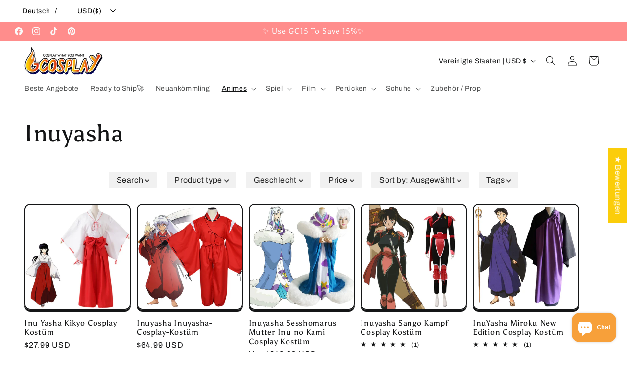

--- FILE ---
content_type: text/html; charset=UTF-8
request_url: https://enormapps.com/gallery-v2/get-gallery-images?returncode=jQuery22408457828530252702_1769379022567&gallery=65841&limit=16&offset=0&isMobile=false&_=1769379022568
body_size: 2144
content:
jQuery22408457828530252702_1769379022567({"status":"success","gallery":"65841","galleryData":{"gallery_name":"Customer Gallery","shop_name":"gcosplay.myshopify.com"},"settings":{"display_mode":"inline","popupfit":"lcPopup","image_order":"manual","img_width":"masonry","img_resolution":"medium","no_of_img":"5","mobile_no_of_img":"2","show_gallery_name":"true","linkopen":"true","download_btn":"false","title_loc":"above","gutter":"5px","img_radius":"0px","show_border":"false","border_width":"5px","border_color":"#007bff","image_effect":"noeffect","overlay_opacity":"0.3","font_color":"#FFFFFF","overlay_color":"#000000","overlay_effect":"fade","display_text":"magnifier","disable_right_click":"false","button_bg_color":"#007bff","button_text_color":"#ffffff","lc_autoplay":"false","lc_counter":"false","lc_thumbs_nav":"true","lc_show_title":"true","fullscreen":"true","fs_only":"true","pagination":"enable","img_per_page":"10","img_load_more":"button","load_more_button_text":"Load more images","load_more_button_radius":"3px","load_more_button_bg_color":"#f36954","load_more_button_text_color":"#ffffff","gallery_text_color":"#413636","gallery_font_size":"30px","image_over_text_size":"12px","popup_settings":{"overlayBgColor":"#101010","overlayOpacity":"0.9","overlayOpacityOptions":["0.1","0.2","0.3","0.4","0.5","0.6","0.7","0.8","0.9","1"],"captionBgColor":"#000000","captionTextColor":"#ffffff","imgBorderRadius":"0px","imgBorderWidth":"5px","imgBorderColor":"#F9F9F9","fullscreen":"true","fs_only":"false"},"no_more_photos":"No more photos"},"style":"","shopData":{"shop":"gcosplay.myshopify.com","pricingPlan":"starter"},"data":"    <style>#enap-gallery-65841{position: relative;}<\/style>        <style>\n            #lcl_overlay{background-color:#101010 !important;}#lcl_overlay{opacity:0.9 !important;}#lcl_txt{background-color:#000000 !important;}#lcl_txt>#lcl_title{color:#ffffff !important;}#lcl_contents_wrap{border-radius:0px !important;}        <\/style>\n    <!--<link rel=\"stylesheet\" href=\"\">\n    <link rel=\"stylesheet\" href=\"\">\n    <link rel=\"stylesheet\" href=\"\">-->\n    <!--<link rel=\"stylesheet\" href=\"\">-->\n        <div class=\"enrm-image-container enrm-masonary-item enrm-col-5\" style=\"padding: 5px\">\n            <a class=\"enrm-cursor-pointer enrm-border-none \"\n               href=\"https:\/\/www.instagram.com\/p\/CtGRHaMBmyw\/\"\n               target=\"_blank\"\n               title=\"Azur Lane Noshiro Maid Cosplay Costume\"\n               data-lcl-title=\"&lt;a href=&#039;https:\/\/www.instagram.com\/p\/CtGRHaMBmyw\/&#039;  target=&apos;_blank&apos;&gt;Azur Lane Noshiro Maid Cosplay Costume&lt;\/a&gt;\"\n               data-lcl-thumb=\"https:\/\/cdn.shopify.com\/s\/files\/1\/0444\/7453\/1993\/t\/8\/assets\/Enorm-Gallery65841-1d114fe3-d852-4277-acac-e5d8e507f336-1686020724-647ea27428cb1.jpg?v=1686020727&width=350\"\n               data-src-attr=\"\"\n            >\n                <!--To show the square image-->\n                                    <!--Masonry layout-->\n                    <div class=\"enrm-masonry-img enrm-img-wrapper\"\n                         style=\"border-radius:0px;\"\n                    >\n                        <img src=\"https:\/\/cdn.shopify.com\/s\/files\/1\/0444\/7453\/1993\/t\/8\/assets\/Enorm-Gallery65841-1d114fe3-d852-4277-acac-e5d8e507f336-1686020724-647ea27428cb1.jpg?v=1686020727&width=600\"\n                             class=\"enrm-img-fluid enrm-img-image-first-0 noeffect\"  alt=\"Azur Lane Noshiro Maid Cosplay Costume\"\n                              title=\"Azur Lane Noshiro Maid Cosplay Costume\"\n                        >\n                                                 <div class=\"enrm-overlay-container fade magnifier\" style=\"background-color:rgba(0,0,0,0.3)\"><span class=\"enrm-overlay-caption magnifier\" style=\"color: #FFFFFF; font-size: 12px\"><i class=\"enrm-fas enrm-fa-search-plus\"><\/i><\/span><\/div>                    <\/div>\n                            <\/a>\n            <!--Add Image download button-->\n                    <\/div>\n            <div class=\"enrm-image-container enrm-masonary-item enrm-col-5\" style=\"padding: 5px\">\n            <a class=\"enrm-cursor-pointer enrm-border-none \"\n               href=\"https:\/\/www.instagram.com\/p\/Cu67fi2Lxic\/\"\n               target=\"_blank\"\n               title=\" Honkai: Star Rail Silva Cosplay Costume\"\n               data-lcl-title=\"&lt;a href=&#039;https:\/\/www.instagram.com\/p\/Cu67fi2Lxic\/&#039;  target=&apos;_blank&apos;&gt; Honkai: Star Rail Silva Cosplay Costume&lt;\/a&gt;\"\n               data-lcl-thumb=\"https:\/\/cdn.shopify.com\/s\/files\/1\/0444\/7453\/1993\/t\/8\/assets\/Enorm-Gallery65841-Snapinsta-app-361221458-624027762843350-5994598301250345530-n-1080-1689910215-64b9fbc7dcffa.jpg?v=1689910218&width=350\"\n               data-src-attr=\"\"\n            >\n                <!--To show the square image-->\n                                    <!--Masonry layout-->\n                    <div class=\"enrm-masonry-img enrm-img-wrapper\"\n                         style=\"border-radius:0px;\"\n                    >\n                        <img src=\"https:\/\/cdn.shopify.com\/s\/files\/1\/0444\/7453\/1993\/t\/8\/assets\/Enorm-Gallery65841-Snapinsta-app-361221458-624027762843350-5994598301250345530-n-1080-1689910215-64b9fbc7dcffa.jpg?v=1689910218&width=600\"\n                             class=\"enrm-img-fluid enrm-img-image-first-1 noeffect\"  alt=\" Honkai: Star Rail Silva Cosplay Costume\"\n                              title=\" Honkai: Star Rail Silva Cosplay Costume\"\n                        >\n                                                 <div class=\"enrm-overlay-container fade magnifier\" style=\"background-color:rgba(0,0,0,0.3)\"><span class=\"enrm-overlay-caption magnifier\" style=\"color: #FFFFFF; font-size: 12px\"><i class=\"enrm-fas enrm-fa-search-plus\"><\/i><\/span><\/div>                    <\/div>\n                            <\/a>\n            <!--Add Image download button-->\n                    <\/div>\n            <div class=\"enrm-image-container enrm-masonary-item enrm-col-5\" style=\"padding: 5px\">\n            <a class=\"enrm-cursor-pointer enrm-border-none \"\n               href=\"https:\/\/www.instagram.com\/p\/CtJk-RoLT7E\/\"\n               target=\"_blank\"\n               title=\"Azur Lane Noshiro Maid Cosplay Costume\"\n               data-lcl-title=\"&lt;a href=&#039;https:\/\/www.instagram.com\/p\/CtJk-RoLT7E\/&#039;  target=&apos;_blank&apos;&gt;Azur Lane Noshiro Maid Cosplay Costume&lt;\/a&gt;\"\n               data-lcl-thumb=\"https:\/\/cdn.shopify.com\/s\/files\/1\/0444\/7453\/1993\/t\/8\/assets\/Enorm-Gallery65841-350a2115-eb79-40bf-8219-ac71b51a0e21-1686103867-647fe73b74605.jpg?v=1686103870&width=350\"\n               data-src-attr=\"\"\n            >\n                <!--To show the square image-->\n                                    <!--Masonry layout-->\n                    <div class=\"enrm-masonry-img enrm-img-wrapper\"\n                         style=\"border-radius:0px;\"\n                    >\n                        <img src=\"https:\/\/cdn.shopify.com\/s\/files\/1\/0444\/7453\/1993\/t\/8\/assets\/Enorm-Gallery65841-350a2115-eb79-40bf-8219-ac71b51a0e21-1686103867-647fe73b74605.jpg?v=1686103870&width=600\"\n                             class=\"enrm-img-fluid enrm-img-image-first-2 noeffect\"  alt=\"Azur Lane Noshiro Maid Cosplay Costume\"\n                              title=\"Azur Lane Noshiro Maid Cosplay Costume\"\n                        >\n                                                 <div class=\"enrm-overlay-container fade magnifier\" style=\"background-color:rgba(0,0,0,0.3)\"><span class=\"enrm-overlay-caption magnifier\" style=\"color: #FFFFFF; font-size: 12px\"><i class=\"enrm-fas enrm-fa-search-plus\"><\/i><\/span><\/div>                    <\/div>\n                            <\/a>\n            <!--Add Image download button-->\n                    <\/div>\n            <div class=\"enrm-image-container enrm-masonary-item enrm-col-5\" style=\"padding: 5px\">\n            <a class=\"enrm-cursor-pointer enrm-border-none \"\n               href=\"https:\/\/www.instagram.com\/p\/CthO0sfOVlu\/\"\n               target=\"_blank\"\n               title=\"Genshin Impact Tighnari Cosplay Costume\"\n               data-lcl-title=\"&lt;a href=&#039;https:\/\/www.instagram.com\/p\/CthO0sfOVlu\/&#039;  target=&apos;_blank&apos;&gt;Genshin Impact Tighnari Cosplay Costume&lt;\/a&gt;\"\n               data-lcl-thumb=\"https:\/\/cdn.shopify.com\/s\/files\/1\/0444\/7453\/1993\/t\/8\/assets\/Enorm-Gallery65841-10001-1689673653-64b65fb5da1d7.jpg?v=1689673657&width=350\"\n               data-src-attr=\"\"\n            >\n                <!--To show the square image-->\n                                    <!--Masonry layout-->\n                    <div class=\"enrm-masonry-img enrm-img-wrapper\"\n                         style=\"border-radius:0px;\"\n                    >\n                        <img src=\"https:\/\/cdn.shopify.com\/s\/files\/1\/0444\/7453\/1993\/t\/8\/assets\/Enorm-Gallery65841-10001-1689673653-64b65fb5da1d7.jpg?v=1689673657&width=600\"\n                             class=\"enrm-img-fluid enrm-img-image-first-3 noeffect\"  alt=\"Genshin Impact Tighnari Cosplay Costume\"\n                              title=\"Genshin Impact Tighnari Cosplay Costume\"\n                        >\n                                                 <div class=\"enrm-overlay-container fade magnifier\" style=\"background-color:rgba(0,0,0,0.3)\"><span class=\"enrm-overlay-caption magnifier\" style=\"color: #FFFFFF; font-size: 12px\"><i class=\"enrm-fas enrm-fa-search-plus\"><\/i><\/span><\/div>                    <\/div>\n                            <\/a>\n            <!--Add Image download button-->\n                    <\/div>\n            <div class=\"enrm-image-container enrm-masonary-item enrm-col-5\" style=\"padding: 5px\">\n            <a class=\"enrm-cursor-pointer enrm-border-none \"\n               href=\"https:\/\/www.instagram.com\/p\/CuxF3vwIvT2\/\"\n               target=\"_blank\"\n               title=\"The Legend of Zelda: Tears of the Kingdom Princess Zelda Cosplay Costume\"\n               data-lcl-title=\"&lt;a href=&#039;https:\/\/www.instagram.com\/p\/CuxF3vwIvT2\/&#039;  target=&apos;_blank&apos;&gt;The Legend of Zelda: Tears of the Kingdom Princess Zelda Cosplay Costume&lt;\/a&gt;\"\n               data-lcl-thumb=\"https:\/\/cdn.shopify.com\/s\/files\/1\/0444\/7453\/1993\/t\/8\/assets\/Enorm-Gallery65841-f09315d7-95a7-42ac-9d18-2c0173b96ad0-1689669781-64b65095c523e.jpg?v=1689669785&width=350\"\n               data-src-attr=\"\"\n            >\n                <!--To show the square image-->\n                                    <!--Masonry layout-->\n                    <div class=\"enrm-masonry-img enrm-img-wrapper\"\n                         style=\"border-radius:0px;\"\n                    >\n                        <img src=\"https:\/\/cdn.shopify.com\/s\/files\/1\/0444\/7453\/1993\/t\/8\/assets\/Enorm-Gallery65841-f09315d7-95a7-42ac-9d18-2c0173b96ad0-1689669781-64b65095c523e.jpg?v=1689669785&width=600\"\n                             class=\"enrm-img-fluid enrm-img-image-first-4 noeffect\"  alt=\"The Legend of Zelda: Tears of the Kingdom Princess Zelda Cosplay Costume\"\n                              title=\"The Legend of Zelda: Tears of the Kingdom Princess Zelda Cosplay Costume\"\n                        >\n                                                 <div class=\"enrm-overlay-container fade magnifier\" style=\"background-color:rgba(0,0,0,0.3)\"><span class=\"enrm-overlay-caption magnifier\" style=\"color: #FFFFFF; font-size: 12px\"><i class=\"enrm-fas enrm-fa-search-plus\"><\/i><\/span><\/div>                    <\/div>\n                            <\/a>\n            <!--Add Image download button-->\n                    <\/div>\n            <div class=\"enrm-image-container enrm-masonary-item enrm-col-5\" style=\"padding: 5px\">\n            <a class=\"enrm-cursor-pointer enrm-border-none \"\n               href=\"https:\/\/www.instagram.com\/p\/Cs4ojhEvMbA\/\"\n               target=\"_blank\"\n               title=\"Genshin Impact Fischl Cosplay Costume\"\n               data-lcl-title=\"&lt;a href=&#039;https:\/\/www.instagram.com\/p\/Cs4ojhEvMbA\/&#039;  target=&apos;_blank&apos;&gt;Genshin Impact Fischl Cosplay Costume&lt;\/a&gt;\"\n               data-lcl-thumb=\"https:\/\/cdn.shopify.com\/s\/files\/1\/0444\/7453\/1993\/t\/8\/assets\/Enorm-Gallery65841-IMG-7868-1685583707-6477f75b1a713.jpg?v=1685583711&width=350\"\n               data-src-attr=\"\"\n            >\n                <!--To show the square image-->\n                                    <!--Masonry layout-->\n                    <div class=\"enrm-masonry-img enrm-img-wrapper\"\n                         style=\"border-radius:0px;\"\n                    >\n                        <img src=\"https:\/\/cdn.shopify.com\/s\/files\/1\/0444\/7453\/1993\/t\/8\/assets\/Enorm-Gallery65841-IMG-7868-1685583707-6477f75b1a713.jpg?v=1685583711&width=600\"\n                             class=\"enrm-img-fluid enrm-img-image-first-5 noeffect\"  alt=\"Genshin Impact Fischl Cosplay Costume\"\n                              title=\"Genshin Impact Fischl Cosplay Costume\"\n                        >\n                                                 <div class=\"enrm-overlay-container fade magnifier\" style=\"background-color:rgba(0,0,0,0.3)\"><span class=\"enrm-overlay-caption magnifier\" style=\"color: #FFFFFF; font-size: 12px\"><i class=\"enrm-fas enrm-fa-search-plus\"><\/i><\/span><\/div>                    <\/div>\n                            <\/a>\n            <!--Add Image download button-->\n                    <\/div>\n            <div class=\"enrm-image-container enrm-masonary-item enrm-col-5\" style=\"padding: 5px\">\n            <a class=\"enrm-cursor-pointer enrm-border-none \"\n               href=\"https:\/\/www.instagram.com\/p\/Cs4ojhEvMbA\/\"\n               target=\"_blank\"\n               title=\"Genshin Impact Fischl Cosplay Costume\"\n               data-lcl-title=\"&lt;a href=&#039;https:\/\/www.instagram.com\/p\/Cs4ojhEvMbA\/&#039;  target=&apos;_blank&apos;&gt;Genshin Impact Fischl Cosplay Costume&lt;\/a&gt;\"\n               data-lcl-thumb=\"https:\/\/cdn.shopify.com\/s\/files\/1\/0444\/7453\/1993\/t\/8\/assets\/Enorm-Gallery65841-IMG-7871-1685583701-6477f7551bd42.jpg?v=1685583706&width=350\"\n               data-src-attr=\"\"\n            >\n                <!--To show the square image-->\n                                    <!--Masonry layout-->\n                    <div class=\"enrm-masonry-img enrm-img-wrapper\"\n                         style=\"border-radius:0px;\"\n                    >\n                        <img src=\"https:\/\/cdn.shopify.com\/s\/files\/1\/0444\/7453\/1993\/t\/8\/assets\/Enorm-Gallery65841-IMG-7871-1685583701-6477f7551bd42.jpg?v=1685583706&width=600\"\n                             class=\"enrm-img-fluid enrm-img-image-first-6 noeffect\"  alt=\"Genshin Impact Fischl Cosplay Costume\"\n                              title=\"Genshin Impact Fischl Cosplay Costume\"\n                        >\n                                                 <div class=\"enrm-overlay-container fade magnifier\" style=\"background-color:rgba(0,0,0,0.3)\"><span class=\"enrm-overlay-caption magnifier\" style=\"color: #FFFFFF; font-size: 12px\"><i class=\"enrm-fas enrm-fa-search-plus\"><\/i><\/span><\/div>                    <\/div>\n                            <\/a>\n            <!--Add Image download button-->\n                    <\/div>\n            <div class=\"enrm-image-container enrm-masonary-item enrm-col-5\" style=\"padding: 5px\">\n            <a class=\"enrm-cursor-pointer enrm-border-none \"\n               href=\"https:\/\/www.instagram.com\/p\/Ctoox3koeYx\/\"\n               target=\"_blank\"\n               title=\"Pokemon Pok&eacute;mon Scarlet and Violet Iono Cosplay Costume\"\n               data-lcl-title=\"&lt;a href=&#039;https:\/\/www.instagram.com\/p\/Ctoox3koeYx\/&#039;  target=&apos;_blank&apos;&gt;Pokemon Pok&eacute;mon Scarlet and Violet Iono Cosplay Costume&lt;\/a&gt;\"\n               data-lcl-thumb=\"https:\/\/cdn.shopify.com\/s\/files\/1\/0444\/7453\/1993\/t\/8\/assets\/Enorm-Gallery65841-926a3cb5-dda4-42fd-aa49-d23d6cacde11-1687143419-648fc3fb84b34.jpg?v=1687143422&width=350\"\n               data-src-attr=\"\"\n            >\n                <!--To show the square image-->\n                                    <!--Masonry layout-->\n                    <div class=\"enrm-masonry-img enrm-img-wrapper\"\n                         style=\"border-radius:0px;\"\n                    >\n                        <img src=\"https:\/\/cdn.shopify.com\/s\/files\/1\/0444\/7453\/1993\/t\/8\/assets\/Enorm-Gallery65841-926a3cb5-dda4-42fd-aa49-d23d6cacde11-1687143419-648fc3fb84b34.jpg?v=1687143422&width=600\"\n                             class=\"enrm-img-fluid enrm-img-image-first-7 noeffect\"  alt=\"Pokemon Pok&eacute;mon Scarlet and Violet Iono Cosplay Costume\"\n                              title=\"Pokemon Pok&eacute;mon Scarlet and Violet Iono Cosplay Costume\"\n                        >\n                                                 <div class=\"enrm-overlay-container fade magnifier\" style=\"background-color:rgba(0,0,0,0.3)\"><span class=\"enrm-overlay-caption magnifier\" style=\"color: #FFFFFF; font-size: 12px\"><i class=\"enrm-fas enrm-fa-search-plus\"><\/i><\/span><\/div>                    <\/div>\n                            <\/a>\n            <!--Add Image download button-->\n                    <\/div>\n            <div class=\"enrm-image-container enrm-masonary-item enrm-col-5\" style=\"padding: 5px\">\n            <a class=\"enrm-cursor-pointer enrm-border-none \"\n               href=\"https:\/\/www.instagram.com\/p\/CtzHGMBMVGu\/\"\n               target=\"_blank\"\n               title=\"Honkai: Star Rail Dan Heng Cosplay Costume\"\n               data-lcl-title=\"&lt;a href=&#039;https:\/\/www.instagram.com\/p\/CtzHGMBMVGu\/&#039;  target=&apos;_blank&apos;&gt;Honkai: Star Rail Dan Heng Cosplay Costume&lt;\/a&gt;\"\n               data-lcl-thumb=\"https:\/\/cdn.shopify.com\/s\/files\/1\/0444\/7453\/1993\/t\/8\/assets\/Enorm-Gallery65841-0db737e8-f32c-406d-a86d-93799a3c6165-1687761028-6499308452404.jpg?v=1687761031&width=350\"\n               data-src-attr=\"\"\n            >\n                <!--To show the square image-->\n                                    <!--Masonry layout-->\n                    <div class=\"enrm-masonry-img enrm-img-wrapper\"\n                         style=\"border-radius:0px;\"\n                    >\n                        <img src=\"https:\/\/cdn.shopify.com\/s\/files\/1\/0444\/7453\/1993\/t\/8\/assets\/Enorm-Gallery65841-0db737e8-f32c-406d-a86d-93799a3c6165-1687761028-6499308452404.jpg?v=1687761031&width=600\"\n                             class=\"enrm-img-fluid enrm-img-image-first-8 noeffect\"  alt=\"Honkai: Star Rail Dan Heng Cosplay Costume\"\n                              title=\"Honkai: Star Rail Dan Heng Cosplay Costume\"\n                        >\n                                                 <div class=\"enrm-overlay-container fade magnifier\" style=\"background-color:rgba(0,0,0,0.3)\"><span class=\"enrm-overlay-caption magnifier\" style=\"color: #FFFFFF; font-size: 12px\"><i class=\"enrm-fas enrm-fa-search-plus\"><\/i><\/span><\/div>                    <\/div>\n                            <\/a>\n            <!--Add Image download button-->\n                    <\/div>\n            <div class=\"enrm-image-container enrm-masonary-item enrm-col-5\" style=\"padding: 5px\">\n            <a class=\"enrm-cursor-pointer enrm-border-none \"\n               href=\"https:\/\/www.instagram.com\/p\/CrLe3kpIudL\/\"\n               target=\"_blank\"\n               title=\"Guilty Crown Inori Yuzuriha Cosplay Costume\"\n               data-lcl-title=\"&lt;a href=&#039;https:\/\/www.instagram.com\/p\/CrLe3kpIudL\/&#039;  target=&apos;_blank&apos;&gt;Guilty Crown Inori Yuzuriha Cosplay Costume&lt;\/a&gt;\"\n               data-lcl-thumb=\"https:\/\/cdn.shopify.com\/s\/files\/1\/0444\/7453\/1993\/t\/8\/assets\/Enorm-Gallery65841-1-1681873265-643f5971744d5.jpg?v=1681873268&width=350\"\n               data-src-attr=\"\"\n            >\n                <!--To show the square image-->\n                                    <!--Masonry layout-->\n                    <div class=\"enrm-masonry-img enrm-img-wrapper\"\n                         style=\"border-radius:0px;\"\n                    >\n                        <img src=\"https:\/\/cdn.shopify.com\/s\/files\/1\/0444\/7453\/1993\/t\/8\/assets\/Enorm-Gallery65841-1-1681873265-643f5971744d5.jpg?v=1681873268&width=600\"\n                             class=\"enrm-img-fluid enrm-img-image-first-9 noeffect\"  alt=\"Guilty Crown Inori Yuzuriha Cosplay Costume\"\n                              title=\"Guilty Crown Inori Yuzuriha Cosplay Costume\"\n                        >\n                                                 <div class=\"enrm-overlay-container fade magnifier\" style=\"background-color:rgba(0,0,0,0.3)\"><span class=\"enrm-overlay-caption magnifier\" style=\"color: #FFFFFF; font-size: 12px\"><i class=\"enrm-fas enrm-fa-search-plus\"><\/i><\/span><\/div>                    <\/div>\n                            <\/a>\n            <!--Add Image download button-->\n                    <\/div>\n    "})